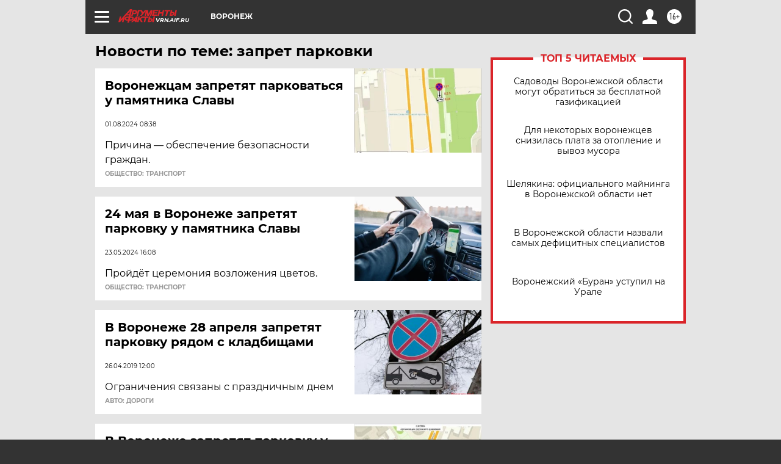

--- FILE ---
content_type: text/html
request_url: https://tns-counter.ru/nc01a**R%3Eundefined*aif_ru/ru/UTF-8/tmsec=aif_ru/33821083***
body_size: -71
content:
F2D57401696C2C36X1768696886:F2D57401696C2C36X1768696886